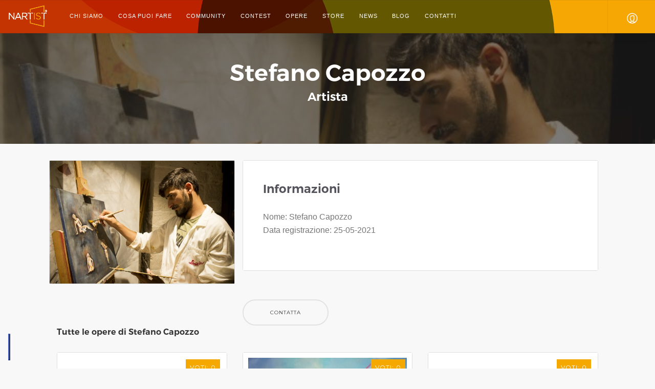

--- FILE ---
content_type: text/html; charset=UTF-8
request_url: https://www.nartist.it/contest/artist/stefano-capozzo-87
body_size: 7054
content:
 
<!DOCTYPE html>
<html lang="it"><head>
    <!-- Google Tag Manager -->
<script>(function(w,d,s,l,i){w[l]=w[l]||[];w[l].push({'gtm.start':
            new Date().getTime(),event:'gtm.js'});var f=d.getElementsByTagName(s)[0],
        j=d.createElement(s),dl=l!='dataLayer'?'&l='+l:'';j.async=true;j.src=
        'https://www.googletagmanager.com/gtm.js?id='+i+dl;f.parentNode.insertBefore(j,f);
    })(window,document,'script','dataLayer','GTM-MZ7GNXH');</script>
<!-- End Google Tag Manager -->    <!-- Iubenda -->
<script type="text/javascript">
    var _iub = _iub || [];
    _iub.csConfiguration = {"askConsentAtCookiePolicyUpdate":true,"countryDetection":true,"enableLgpd":true,"enableUspr":true,"floatingPreferencesButtonDisplay":"bottom-left","lgpdAppliesGlobally":false,"perPurposeConsent":true,"siteId":2078534,"whitelabel":false,"cookiePolicyId":53694434,"lang":"it", "banner":{ "acceptButtonDisplay":true,"backgroundOverlay":true,"closeButtonDisplay":false,"customizeButtonDisplay":true,"explicitWithdrawal":true,"listPurposes":true,"position":"float-bottom-center","rejectButtonDisplay":true,"showPurposesToggles":true }};
</script>
<script type="text/javascript" src="//cdn.iubenda.com/cs/gpp/stub.js"></script>
<script type="text/javascript" src="//cdn.iubenda.com/cs/iubenda_cs.js" charset="UTF-8" async></script>    <!-- Facebook Pixel Code -->
<script>
    !function(f,b,e,v,n,t,s)
    {if(f.fbq)return;n=f.fbq=function(){n.callMethod?
        n.callMethod.apply(n,arguments):n.queue.push(arguments)};
        if(!f._fbq)f._fbq=n;n.push=n;n.loaded=!0;n.version='2.0';
        n.queue=[];t=b.createElement(e);t.async=!0;
        t.src=v;s=b.getElementsByTagName(e)[0];
        s.parentNode.insertBefore(t,s)}(window, document,'script',
        'https://connect.facebook.net/en_US/fbevents.js');
    fbq('init', '460059921591920');
    fbq('track', 'PageView');
</script>
<noscript><img height="1" width="1" style="display:none" src="https://www.facebook.com/tr?id=460059921591920&ev=PageView&noscript=1"/></noscript>
<!-- End Facebook Pixel Code -->
    <meta charset="utf-8">

    <title>Stefano Capozzo - Artista | Nartist</title>
    <meta name="description" content="...">
    <meta property="og:title" content="Stefano Capozzo - Artista | Nartist" />
    <meta property="og:description" content="..." />
    <meta property="og:type" content="profile" />
    <meta property="og:url" content="https://www.nartist.it/contest/artist/stefano-capozzo-87" />
    <meta property="og:image" content="https://www.nartist.it/contest/uploads/users/87/user_pic_87_1621956244.jpg" />

    <meta name="viewport" content="width=device-width, initial-scale=1.0">
    <!-- link href="/contest/inc/template/css/bootstrap.css" rel="stylesheet" type="text/css" -->
    <link rel="stylesheet" href="https://stackpath.bootstrapcdn.com/bootstrap/4.4.1/css/bootstrap.min.css" integrity="sha384-Vkoo8x4CGsO3+Hhxv8T/Q5PaXtkKtu6ug5TOeNV6gBiFeWPGFN9MuhOf23Q9Ifjh" crossorigin="anonymous">
    <link href="/wp-content/themes/nartist/style/css/icons.css?ver=5.6" rel="stylesheet" type="text/css">
    <!-- link href="/contest/inc/template/css/socicon.css" rel="stylesheet" type="text/css" -->
    <link href="/contest/inc/template/css/iconsmind.css" rel="stylesheet" type="text/css">
    <link href="/contest/inc/template/css/interface-icons.css" rel="stylesheet" type="text/css">
    <link href="/contest/inc/template/css/owl.carousel.css" rel="stylesheet" type="text/css">
    <link href="/contest/inc/template/css/lightbox.min.css" rel="stylesheet" type="text/css">
    <link href="/contest/inc/template/css/theme.css?ver=1.3" rel="stylesheet" type="text/css">
    <link href="/contest/inc/template/css/custom.css?ver=4.7" rel="stylesheet" type="text/css">
    <link href="/contest/inc/resources/toastr/build/toastr.min.css" rel="stylesheet" type="text/css">
    <link href="https://fonts.googleapis.com/css?family=Lora:400,400italic,700%7CMontserrat:400,700" rel="stylesheet" type="text/css">
    <script src="https://kit.fontawesome.com/b44a9f45fd.js" crossorigin="anonymous"></script>
    <style>
        .card-1 .card__body p, .card-2 .card__body p {
            min-height: 0px!important;
        }
    </style>
</head>

<body class="scroll-assist">
<!-- Google Tag Manager (noscript) -->
<noscript><iframe src="https://www.googletagmanager.com/ns.html?id=GTM-MZ7GNXH"
                  height="0" width="0" style="display:none;visibility:hidden"></iframe></noscript>
<!-- End Google Tag Manager (noscript) --><a id="top"></a>
<div class="loader loader--fade"></div>
<nav class="transition--fade bg--dark transition--active" style="min-height: 65px;">

    <div class="nav-bar nav-nartist-bar-fixed" data-fixed-at="200">
        <div class="nav-inner">

            <div class="nav-module logo-module left">
                <a href="/">
                    <img class="logo logo-dark" alt="logo" src="/wp-content/uploads/2020/06/nartist-con-R-in-alto.jpg">
                    <img class="logo logo-light" alt="logo" src="/wp-content/uploads/2021/04/nartist-con-la-r-300x163-1.png">
                </a>
            </div>
            <div class="nav-float-right">

                <div class="nav-module menu-module left">
                    <ul id="menu-main-menu" class="menu menu-top-nartist"><li id="menu-item-13906" class="menu-item menu-item-type-custom menu-item-object-custom menu-item-has-children menu-item-13906 dropdown"><a href="#">Chi siamo</a> <i class="icon-Arrow-Down icon-arrow-down-nartist"></i>
                            <ul role="menu" class=" subnav">
                                <li id="menu-item-1488" class="menu-item menu-item-type-post_type menu-item-object-page menu-item-1488"><a href="/idea-visione/">L’idea e la visione</a></li>
                                <li id="menu-item-13619" class="menu-item menu-item-type-post_type menu-item-object-page menu-item-13619"><a href="/la-tela-nartist/">La tela Nartist</a></li>
                                <li id="menu-item-13519" class="menu-item menu-item-type-post_type menu-item-object-page menu-item-13519"><a href="/brevetto/">il Brevetto</a></li>
                            </ul>
                        </li>
                        <li id="menu-item-13911" class="menu-item menu-item-type-custom menu-item-object-custom current-menu-ancestor current-menu-parent menu-item-has-children menu-item-13911 dropdown"><a href="#">Cosa puoi fare</a> <i class="icon-Arrow-Down icon-arrow-down-nartist"></i>
                            <ul role="menu" class=" subnav">
                                <li id="menu-item-13110" class="menu-item menu-item-type-post_type menu-item-object-page current-menu-item page_item page-item-10614 current_page_item menu-item-13110 active"><a href="/aziende/">Aziende</a></li>
                                <li id="menu-item-14480" class="menu-item menu-item-type-post_type menu-item-object-page menu-item-14480"><a href="/attivita_commerciali/">Attività commerciali</a></li>
                                <li id="menu-item-6306" class="menu-item menu-item-type-post_type menu-item-object-page menu-item-6306"><a href="/istituzioni/">Istituzione</a></li>
                                <li id="menu-item-13905" class="menu-item menu-item-type-post_type menu-item-object-page menu-item-13905"><a href="/no-profit-2/">Non Profit</a></li>
                                <li id="menu-item-13118" class="menu-item menu-item-type-post_type menu-item-object-page menu-item-13118"><a href="/artisti/">Artista</a></li>
                                <li id="menu-item-13664" class="menu-item menu-item-type-post_type menu-item-object-page menu-item-13664"><a href="/cittadini/">Tu</a></li>
                            </ul>
                        </li>
                        <li id="menu-item-6309" class="menu-item menu-item-type-post_type menu-item-object-page menu-item-has-children menu-item-6309 dropdown"><a href="/il-mondo-nartist/">Community</a> <i class="icon-Arrow-Down icon-arrow-down-nartist"></i>
                            <ul role="menu" class=" subnav">
                                <li id="menu-item-492" class="menu-item menu-item-type-custom menu-item-object-custom menu-item-492"><a href="/contest/artists">Artisti</a></li>
                                <li id="menu-item-493" class="menu-item menu-item-type-custom menu-item-object-custom menu-item-493"><a href="/contest/talent-scouts">Talent Scout</a></li>
                                <li id="menu-item-523" class="menu-item menu-item-type-custom menu-item-object-custom menu-item-523"><a href="/contest/partners">Mecenati</a></li>
                                <li id="menu-item-6310" class="menu-item menu-item-type-custom menu-item-object-custom menu-item-6310"><a href="/contest/non-profits">Non Profit</a></li>
                                <li id="menu-item-13468" class="menu-item menu-item-type-post_type menu-item-object-page menu-item-13468"><a href="/mappa-for-value-point/">Art ForValue Point</a></li>
                            </ul>
                        </li>
                        <li id="menu-item-467" class="menu-item menu-item-type-custom menu-item-object-custom menu-item-467"><a href="/contest/">Contest</a></li>
                        <li id="menu-item-505" class="menu-item menu-item-type-custom menu-item-object-custom menu-item-505"><a href="/contest/artworks">Opere</a></li>
                        <li id="menu-item-9779" class="menu-item menu-item-type-custom menu-item-object-custom menu-item-9779"><a href="https://store.nartist.it/">Store</a></li>
                        <li id="menu-item-1198" class="menu-item menu-item-type-post_type menu-item-object-page menu-item-1198"><a href="/news/">News</a></li>
                        <li id="menu-item-1064" class="menu-item menu-item-type-post_type menu-item-object-page menu-item-1064"><a href="/blog/">Blog</a></li>
                        <li id="menu-item-6312" class="menu-item menu-item-type-post_type menu-item-object-page menu-item-6312"><a href="/contatti/">Contatti</a></li>
                    </ul>
                </div>
                <!--end nav module-->

                                    <div class="nav-module right">
                        <ul id="contest-user-menu" class="menu menu-user-nartist">
                            <li id="contest-menu-item-contest-accedi" class="menu-item menu-item-type-custom menu-item-object-custom menu-item-has-children contest-menu-contest-accedi dropdown">
                                <a href="#">
                                    <i class="icon icon-Male-2 icon-contest-accedi"></i>
                                </a>
                                <i class="icon-Arrow-Down icon-arrow-down-nartist-menu-user"></i>
                                <ul role="menu" class="subnav sub-menu-contest-accedi">
                                    <li id="contest-menu-item-contest-login" class="menu-item menu-item-type-post_type menu-item-object-page ontest-menu-item-contest-login"><a href="/contest/login">Login</a></li>
                                    <li id="contest-menu-item-contest-signup" class="menu-item menu-item-type-post_type menu-item-object-page ontest-menu-item-contest-signup"><a href="/signup">Registrati</a></li>
                                </ul>
                            </li>
                        </ul>
                    </div>
                
            </div>

        </div>

        <div class="nav-mobile-toggle visible-sm visible-xs">
            <i class="icon-Align-Right pillar--icon icon--sm"></i>
        </div>

    </div><!--end nav bar-->

</nav>
<!-- Content -->
<div class="main-container transition--fade transition--active">
    <section class="height-30 imagebg cover cover-1 parallax" data-overlay="6">
        <div class="background-image-holder" style="">
            <img alt="image" src="/contest/uploads/users/87/user_pic_87_1621956244.jpg">
        </div>
        <div class="container-fluid">
            <div class="row">
                <div class="col-sm-12 text-center">
                    <h2 style="margin-bottom: 5px">Stefano Capozzo</h2>
                    <h4 style="margin-top: 0px">Artista</h4>
                </div>
            </div>
        </div>
    </section>
    <section>
        <div class="container-fluid">
            <div class="row">
                <div class="col-md-4 col-sm-6">
                    <div class="row">
                        <div class="card card-1">
                            <div class="card__image">
                                <img alt="Stefano Capozzo" style="width: 100%" src="/contest/uploads/users/87/user_pic_87_1621956244.jpg">
                                                            </div>
                        </div>
                    </div>
                </div>
                <div class="col-md-8 col-sm-6">
                    <div class="card card-1">
                        <div class="card__body boxed bg--white card-artist">
                            <h4>Informazioni</h4>
                            <p>
                                Nome: Stefano Capozzo<br>
                                Data registrazione: 25-05-2021                            </p>
                                                    </div>
                    </div>
                </div>
            </div>

            <div class="row">
                <div class="col-md-4 col-sm-6">&nbsp;</div>
                                <div class="col-md-4 col-sm-6">
                    <a class="btn btn-contatta" href="mailto:stecart.ma@gmail.com">
                        <span class="btn__text">Contatta</span>
                    </a>
                </div>
            </div>

            
            <h5>Tutte le opere di Stefano Capozzo </h5>

            <div id="artworks-list">
                <div class="row">
                <div class="col-md-4 col-sm-12 text-center">
                <div class="card card-1" style="margin-bottom: 20px">
                    <div class="card__image artwork-preview"><div class="artwork-preview-inside">
                        <img alt="Ape Regina" title="Ape Regina" class="artwork-front-photo-preview-nocropped" src="/contest/uploads/artworks/169/front_photo_169.jpeg"><span class="label label-warning artwork-vote">Voti: 0</span><br><span class="label label-primary artwork-finalist-contest">Finalista Contest: "Premio Realnart"</span>
                    </div></div>
                    <div class="card__body boxed bg--white">
                        <div class="card__title text-left">
                            <h5>Ape Regina</h5>
                            <h6>Autore: <a href="/contest/artist/stefano-capozzo-87">Stefano Capozzo</a></h6><h6>Talent Scout: Giovanni Solazzo</h6><h6>Proprietario: Giovanni Solazzo</h6>
            <h6>Contest: <a " href="/contest/premio-realnart">Premio Realnart</a></h6>
            <h6>Tecnica: Olio su tela</h6>
            <h6>Data: 19/02/2021</h6><br>Opera candidata al Premio Realnart...</div><a class="btn btn-artwork-detail" href="/contest/artwork/ape-regina-169">
                <span class="btn__text">
                   Dettagli
                </span>
            </a></div>
            </div>
            </div><div class="col-md-4 col-sm-12 text-center">
                <div class="card card-1" style="margin-bottom: 20px">
                    <div class="card__image artwork-preview"><div class="artwork-preview-inside">
                        <img alt="CANVAS - IL VERDE: tema scelto da Elis Doimo" title="CANVAS - IL VERDE: tema scelto da Elis Doimo" class="artwork-front-photo-preview-cropped-n" src="/contest/uploads/artworks/679/front_photo_679_1730110866.png"><span class="label label-warning artwork-vote">Voti: 0</span><br>
                    </div></div>
                    <div class="card__body boxed bg--white">
                        <div class="card__title text-left">
                            <h5>CANVAS - IL VERDE: tema scelto da Elis Doimo</h5>
                            <h6>Autore: <a href="/contest/artist/stefano-capozzo-87">Stefano Capozzo</a></h6><h6>Talent Scout: <a href="/contest/talent-scout/gianfranco-nicastri-48">Gianfranco Nicastri</a></h6><h6>Proprietario: <a href="/contest/talent-scout/gianfranco-nicastri-48">Gianfranco Nicastri</a></h6>
            <h6>Contest: <a " href="/contest/laboratoriodoimo">Laboratorio per Doimo by Nartist</a></h6>
            <h6>Tecnica: Acrilico su tela</h6>
            <h6>Data: 28/10/2024</h6><h6>Prezzo: &euro; 300,00</h6><h6 title="Al netto delle commissioni come previsto dalle Condizioni di vendita opere">Donazione: 25% a favore di <a href="/contest/non-profit/emergenza-sorrisi-103" target="_blank">Emergenza Sorrisi</a>&nbsp;<i class="fa fa-solid fa-asterisk" data-toggle="tooltip" data-placement="top" title="Al netto delle commissioni come previsto dalle Condizioni di vendita opere"></i></h6><br>Il Canvas &egrave; una tela speciale di cm 50x50 che pu&ograve; ospitare 8 opere d&rsquo;arte del formato pi&ugrave; ico...</div><a class="btn btn-artwork-detail" href="/contest/artwork/canvas-il-verde-tema-scelto-da-elis-doimo-679">
                <span class="btn__text">
                   Dettagli
                </span>
            </a><br><a class="btn btn-artwork-buy-now" href="https://store.nartist.it/index.php?controller=product&id_product=398">
                <span class="btn__text">
                   Acquista Ora
                </span>
            </a></div>
            </div>
            </div><div class="col-md-4 col-sm-12 text-center">
                <div class="card card-1" style="margin-bottom: 20px">
                    <div class="card__image artwork-preview"><div class="artwork-preview-inside">
                        <img alt="Fontana di spaghetti" title="Fontana di spaghetti" class="artwork-front-photo-preview-nocropped" src="/contest/uploads/artworks/171/front_photo_171.jpeg"><span class="label label-warning artwork-vote">Voti: 0</span><br>
                    </div></div>
                    <div class="card__body boxed bg--white">
                        <div class="card__title text-left">
                            <h5>Fontana di spaghetti</h5>
                            <h6>Autore: <a href="/contest/artist/stefano-capozzo-87">Stefano Capozzo</a></h6><h6>Talent Scout: Ilaria Zecca</h6><h6>Proprietario: Ilaria Zecca</h6>
            <h6>Contest: <a " href="/contest/premio-realnart">Premio Realnart</a></h6>
            <h6>Tecnica: Olio su tela</h6>
            <h6>Data: 19/02/2021</h6><br>Opera candidata al Premio Realnart...</div><a class="btn btn-artwork-detail" href="/contest/artwork/fontana-di-spaghetti-171">
                <span class="btn__text">
                   Dettagli
                </span>
            </a></div>
            </div>
            </div></div><div class="row"><div class="col-md-4 col-sm-12 text-center">
                <div class="card card-1" style="margin-bottom: 20px">
                    <div class="card__image artwork-preview"><div class="artwork-preview-inside">
                        <img alt="IL VERDE" title="IL VERDE" class="artwork-front-photo-preview-cropped-o" src="/contest/uploads/artworks/671/front_photo_671_1730106468.png"><span class="label label-warning artwork-vote">Voti: 0</span><br>
                    </div></div>
                    <div class="card__body boxed bg--white">
                        <div class="card__title text-left">
                            <h5>IL VERDE</h5>
                            <h6>Autore: <a href="/contest/artist/stefano-capozzo-87">Stefano Capozzo</a></h6><h6>Talent Scout: <a href="/contest/talent-scout/gianfranco-nicastri-48">Gianfranco Nicastri</a></h6><h6>Proprietario: <a href="/contest/talent-scout/gianfranco-nicastri-48">Gianfranco Nicastri</a></h6>
            <h6>Contest: <a " href="/contest/laboratoriodoimo">Laboratorio per Doimo by Nartist</a></h6>
            <h6>Tecnica: Acrilico su tela</h6>
            <h6>Data: 28/10/2024</h6><h6>Prezzo: &euro; 300,00</h6><h6 title="Al netto delle commissioni come previsto dalle Condizioni di vendita opere">Donazione: 25% a favore di <a href="/contest/non-profit/emergenza-sorrisi-103" target="_blank">Emergenza Sorrisi</a>&nbsp;<i class="fa fa-solid fa-asterisk" data-toggle="tooltip" data-placement="top" title="Al netto delle commissioni come previsto dalle Condizioni di vendita opere"></i></h6><br>L'opera fa parte del Laboratorio Nartist per Doimo, un'Azione di Mecenatismo nata dall&rsquo;interazione tra otto artist...</div><a class="btn btn-artwork-detail" href="/contest/artwork/il-verde-671">
                <span class="btn__text">
                   Dettagli
                </span>
            </a><br><a class="btn btn-artwork-buy-now" href="https://store.nartist.it/index.php?controller=product&id_product=390">
                <span class="btn__text">
                   Acquista Ora
                </span>
            </a></div>
            </div>
            </div><div class="col-md-4 col-sm-12 text-center">
                <div class="card card-1" style="margin-bottom: 20px">
                    <div class="card__image artwork-preview"><div class="artwork-preview-inside">
                        <img alt="IL VERDE" title="IL VERDE" class="artwork-front-photo-preview-cropped-o" src="/contest/uploads/artworks/672/front_photo_672_1730107027.png"><span class="label label-warning artwork-vote">Voti: 0</span><br>
                    </div></div>
                    <div class="card__body boxed bg--white">
                        <div class="card__title text-left">
                            <h5>IL VERDE</h5>
                            <h6>Autore: <a href="/contest/artist/stefano-capozzo-87">Stefano Capozzo</a></h6><h6>Talent Scout: <a href="/contest/talent-scout/gianfranco-nicastri-48">Gianfranco Nicastri</a></h6><h6>Proprietario: <a href="/contest/talent-scout/gianfranco-nicastri-48">Gianfranco Nicastri</a></h6>
            <h6>Contest: <a " href="/contest/laboratoriodoimo">Laboratorio per Doimo by Nartist</a></h6>
            <h6>Tecnica: Acrilico su tela</h6>
            <h6>Data: 28/10/2024</h6><h6>Prezzo: &euro; 300,00</h6><h6 title="Al netto delle commissioni come previsto dalle Condizioni di vendita opere">Donazione: 25% a favore di <a href="/contest/non-profit/emergenza-sorrisi-103" target="_blank">Emergenza Sorrisi</a>&nbsp;<i class="fa fa-solid fa-asterisk" data-toggle="tooltip" data-placement="top" title="Al netto delle commissioni come previsto dalle Condizioni di vendita opere"></i></h6><br>L'opera fa parte del Laboratorio Nartist per Doimo, un'Azione di Mecenatismo nata dall&rsquo;interazione tra otto artist...</div><a class="btn btn-artwork-detail" href="/contest/artwork/il-verde-672">
                <span class="btn__text">
                   Dettagli
                </span>
            </a><br><a class="btn btn-artwork-buy-now" href="https://store.nartist.it/index.php?controller=product&id_product=391">
                <span class="btn__text">
                   Acquista Ora
                </span>
            </a></div>
            </div>
            </div><div class="col-md-4 col-sm-12 text-center">
                <div class="card card-1" style="margin-bottom: 20px">
                    <div class="card__image artwork-preview"><div class="artwork-preview-inside">
                        <img alt="IL VERDE" title="IL VERDE" class="artwork-front-photo-preview-cropped-o" src="/contest/uploads/artworks/673/front_photo_673_1730107496.png"><span class="label label-warning artwork-vote">Voti: 0</span><br>
                    </div></div>
                    <div class="card__body boxed bg--white">
                        <div class="card__title text-left">
                            <h5>IL VERDE</h5>
                            <h6>Autore: <a href="/contest/artist/stefano-capozzo-87">Stefano Capozzo</a></h6><h6>Talent Scout: <a href="/contest/talent-scout/gianfranco-nicastri-48">Gianfranco Nicastri</a></h6><h6>Proprietario: <a href="/contest/talent-scout/gianfranco-nicastri-48">Gianfranco Nicastri</a></h6>
            <h6>Contest: <a " href="/contest/laboratoriodoimo">Laboratorio per Doimo by Nartist</a></h6>
            <h6>Tecnica: Acrilico su tela</h6>
            <h6>Data: 28/10/2024</h6><h6>Prezzo: &euro; 300,00</h6><h6 title="Al netto delle commissioni come previsto dalle Condizioni di vendita opere">Donazione: 25% a favore di <a href="/contest/non-profit/emergenza-sorrisi-103" target="_blank">Emergenza Sorrisi</a>&nbsp;<i class="fa fa-solid fa-asterisk" data-toggle="tooltip" data-placement="top" title="Al netto delle commissioni come previsto dalle Condizioni di vendita opere"></i></h6><br>L'opera fa parte del Laboratorio Nartist per Doimo, un'Azione di Mecenatismo nata dall&rsquo;interazione tra otto artist...</div><a class="btn btn-artwork-detail" href="/contest/artwork/il-verde-673">
                <span class="btn__text">
                   Dettagli
                </span>
            </a><br><a class="btn btn-artwork-buy-now" href="https://store.nartist.it/index.php?controller=product&id_product=392">
                <span class="btn__text">
                   Acquista Ora
                </span>
            </a></div>
            </div>
            </div></div><div class="row"><div class="col-md-4 col-sm-12 text-center">
                <div class="card card-1" style="margin-bottom: 20px">
                    <div class="card__image artwork-preview"><div class="artwork-preview-inside">
                        <img alt="IL VERDE" title="IL VERDE" class="artwork-front-photo-preview-cropped-o" src="/contest/uploads/artworks/674/front_photo_674_1730107719.png"><span class="label label-warning artwork-vote">Voti: 0</span><br>
                    </div></div>
                    <div class="card__body boxed bg--white">
                        <div class="card__title text-left">
                            <h5>IL VERDE</h5>
                            <h6>Autore: <a href="/contest/artist/stefano-capozzo-87">Stefano Capozzo</a></h6><h6>Talent Scout: <a href="/contest/talent-scout/gianfranco-nicastri-48">Gianfranco Nicastri</a></h6><h6>Proprietario: <a href="/contest/talent-scout/gianfranco-nicastri-48">Gianfranco Nicastri</a></h6>
            <h6>Contest: <a " href="/contest/laboratoriodoimo">Laboratorio per Doimo by Nartist</a></h6>
            <h6>Tecnica: Acrilico su tela</h6>
            <h6>Data: 28/10/2024</h6><h6>Prezzo: &euro; 300,00</h6><h6 title="Al netto delle commissioni come previsto dalle Condizioni di vendita opere">Donazione: 25% a favore di <a href="/contest/non-profit/emergenza-sorrisi-103" target="_blank">Emergenza Sorrisi</a>&nbsp;<i class="fa fa-solid fa-asterisk" data-toggle="tooltip" data-placement="top" title="Al netto delle commissioni come previsto dalle Condizioni di vendita opere"></i></h6><br>L'opera fa parte del Laboratorio Nartist per Doimo, un'Azione di Mecenatismo nata dall&rsquo;interazione tra otto artist...</div><a class="btn btn-artwork-detail" href="/contest/artwork/il-verde-674">
                <span class="btn__text">
                   Dettagli
                </span>
            </a><br><a class="btn btn-artwork-buy-now" href="https://store.nartist.it/index.php?controller=product&id_product=393">
                <span class="btn__text">
                   Acquista Ora
                </span>
            </a></div>
            </div>
            </div><div class="col-md-4 col-sm-12 text-center">
                <div class="card card-1" style="margin-bottom: 20px">
                    <div class="card__image artwork-preview"><div class="artwork-preview-inside">
                        <img alt="IL VERDE" title="IL VERDE" class="artwork-front-photo-preview-cropped-o" src="/contest/uploads/artworks/675/front_photo_675_1730108595.png"><span class="label label-warning artwork-vote">Voti: 0</span><br>
                    </div></div>
                    <div class="card__body boxed bg--white">
                        <div class="card__title text-left">
                            <h5>IL VERDE</h5>
                            <h6>Autore: <a href="/contest/artist/stefano-capozzo-87">Stefano Capozzo</a></h6><h6>Talent Scout: <a href="/contest/talent-scout/gianfranco-nicastri-48">Gianfranco Nicastri</a></h6><h6>Proprietario: <a href="/contest/talent-scout/gianfranco-nicastri-48">Gianfranco Nicastri</a></h6>
            <h6>Contest: <a " href="/contest/laboratoriodoimo">Laboratorio per Doimo by Nartist</a></h6>
            <h6>Tecnica: Acrilico su tela</h6>
            <h6>Data: 28/10/2024</h6><h6>Prezzo: &euro; 300,00</h6><h6 title="Al netto delle commissioni come previsto dalle Condizioni di vendita opere">Donazione: 25% a favore di <a href="/contest/non-profit/emergenza-sorrisi-103" target="_blank">Emergenza Sorrisi</a>&nbsp;<i class="fa fa-solid fa-asterisk" data-toggle="tooltip" data-placement="top" title="Al netto delle commissioni come previsto dalle Condizioni di vendita opere"></i></h6><br>L'opera fa parte del Laboratorio Nartist per Doimo, un'Azione di Mecenatismo nata dall&rsquo;interazione tra otto artist...</div><a class="btn btn-artwork-detail" href="/contest/artwork/il-verde-675">
                <span class="btn__text">
                   Dettagli
                </span>
            </a><br><a class="btn btn-artwork-buy-now" href="https://store.nartist.it/index.php?controller=product&id_product=394">
                <span class="btn__text">
                   Acquista Ora
                </span>
            </a></div>
            </div>
            </div><div class="col-md-4 col-sm-12 text-center">
                <div class="card card-1" style="margin-bottom: 20px">
                    <div class="card__image artwork-preview"><div class="artwork-preview-inside">
                        <img alt="IL VERDE" title="IL VERDE" class="artwork-front-photo-preview-cropped-o" src="/contest/uploads/artworks/676/front_photo_676_1730109062.png"><span class="label label-warning artwork-vote">Voti: 0</span><br>
                    </div></div>
                    <div class="card__body boxed bg--white">
                        <div class="card__title text-left">
                            <h5>IL VERDE</h5>
                            <h6>Autore: <a href="/contest/artist/stefano-capozzo-87">Stefano Capozzo</a></h6><h6>Talent Scout: <a href="/contest/talent-scout/gianfranco-nicastri-48">Gianfranco Nicastri</a></h6><h6>Proprietario: <a href="/contest/talent-scout/gianfranco-nicastri-48">Gianfranco Nicastri</a></h6>
            <h6>Contest: <a " href="/contest/laboratoriodoimo">Laboratorio per Doimo by Nartist</a></h6>
            <h6>Tecnica: Acrilico su tela</h6>
            <h6>Data: 28/10/2024</h6><h6>Prezzo: &euro; 300,00</h6><h6 title="Al netto delle commissioni come previsto dalle Condizioni di vendita opere">Donazione: 25% a favore di <a href="/contest/non-profit/emergenza-sorrisi-103" target="_blank">Emergenza Sorrisi</a>&nbsp;<i class="fa fa-solid fa-asterisk" data-toggle="tooltip" data-placement="top" title="Al netto delle commissioni come previsto dalle Condizioni di vendita opere"></i></h6><br>L'opera fa parte del Laboratorio Nartist per Doimo, un'Azione di Mecenatismo nata dall&rsquo;interazione tra otto artist...</div><a class="btn btn-artwork-detail" href="/contest/artwork/il-verde-676">
                <span class="btn__text">
                   Dettagli
                </span>
            </a><br><a class="btn btn-artwork-buy-now" href="https://store.nartist.it/index.php?controller=product&id_product=395">
                <span class="btn__text">
                   Acquista Ora
                </span>
            </a></div>
            </div>
            </div></div><div class="row"><div class="col-md-4 col-sm-12 text-center">
                <div class="card card-1" style="margin-bottom: 20px">
                    <div class="card__image artwork-preview"><div class="artwork-preview-inside">
                        <img alt="IL VERDE" title="IL VERDE" class="artwork-front-photo-preview-cropped-o" src="/contest/uploads/artworks/677/front_photo_677_1730110235.png"><span class="label label-warning artwork-vote">Voti: 0</span><br>
                    </div></div>
                    <div class="card__body boxed bg--white">
                        <div class="card__title text-left">
                            <h5>IL VERDE</h5>
                            <h6>Autore: <a href="/contest/artist/stefano-capozzo-87">Stefano Capozzo</a></h6><h6>Talent Scout: <a href="/contest/talent-scout/gianfranco-nicastri-48">Gianfranco Nicastri</a></h6><h6>Proprietario: <a href="/contest/talent-scout/gianfranco-nicastri-48">Gianfranco Nicastri</a></h6>
            <h6>Contest: <a " href="/contest/laboratoriodoimo">Laboratorio per Doimo by Nartist</a></h6>
            <h6>Tecnica: Acrilico su tela</h6>
            <h6>Data: 28/10/2024</h6><h6>Prezzo: &euro; 300,00</h6><h6 title="Al netto delle commissioni come previsto dalle Condizioni di vendita opere">Donazione: 25% a favore di <a href="/contest/non-profit/emergenza-sorrisi-103" target="_blank">Emergenza Sorrisi</a>&nbsp;<i class="fa fa-solid fa-asterisk" data-toggle="tooltip" data-placement="top" title="Al netto delle commissioni come previsto dalle Condizioni di vendita opere"></i></h6><br>L'opera fa parte del Laboratorio Nartist per Doimo, un'Azione di Mecenatismo nata dall&rsquo;interazione tra otto artist...</div><a class="btn btn-artwork-detail" href="/contest/artwork/il-verde-677">
                <span class="btn__text">
                   Dettagli
                </span>
            </a><br><a class="btn btn-artwork-buy-now" href="https://store.nartist.it/index.php?controller=product&id_product=396">
                <span class="btn__text">
                   Acquista Ora
                </span>
            </a></div>
            </div>
            </div><div class="col-md-4 col-sm-12 text-center">
                <div class="card card-1" style="margin-bottom: 20px">
                    <div class="card__image artwork-preview"><div class="artwork-preview-inside">
                        <img alt="IL VERDE" title="IL VERDE" class="artwork-front-photo-preview-cropped-o" src="/contest/uploads/artworks/678/front_photo_678_1730110428.png"><span class="label label-warning artwork-vote">Voti: 0</span><br>
                    </div></div>
                    <div class="card__body boxed bg--white">
                        <div class="card__title text-left">
                            <h5>IL VERDE</h5>
                            <h6>Autore: <a href="/contest/artist/stefano-capozzo-87">Stefano Capozzo</a></h6><h6>Talent Scout: <a href="/contest/talent-scout/gianfranco-nicastri-48">Gianfranco Nicastri</a></h6><h6>Proprietario: <a href="/contest/talent-scout/gianfranco-nicastri-48">Gianfranco Nicastri</a></h6>
            <h6>Contest: <a " href="/contest/laboratoriodoimo">Laboratorio per Doimo by Nartist</a></h6>
            <h6>Tecnica: Acrilico su tela</h6>
            <h6>Data: 28/10/2024</h6><h6>Prezzo: &euro; 300,00</h6><h6 title="Al netto delle commissioni come previsto dalle Condizioni di vendita opere">Donazione: 25% a favore di <a href="/contest/non-profit/emergenza-sorrisi-103" target="_blank">Emergenza Sorrisi</a>&nbsp;<i class="fa fa-solid fa-asterisk" data-toggle="tooltip" data-placement="top" title="Al netto delle commissioni come previsto dalle Condizioni di vendita opere"></i></h6><br>L'opera fa parte del Laboratorio Nartist per Doimo, un'Azione di Mecenatismo nata dall&rsquo;interazione tra otto artist...</div><a class="btn btn-artwork-detail" href="/contest/artwork/il-verde-678">
                <span class="btn__text">
                   Dettagli
                </span>
            </a><br><a class="btn btn-artwork-buy-now" href="https://store.nartist.it/index.php?controller=product&id_product=397">
                <span class="btn__text">
                   Acquista Ora
                </span>
            </a></div>
            </div>
            </div><div class="col-md-4 col-sm-12 text-center">
                <div class="card card-1" style="margin-bottom: 20px">
                    <div class="card__image artwork-preview"><div class="artwork-preview-inside">
                        <img alt="La schiusa" title="La schiusa" class="artwork-front-photo-preview-nocropped" src="/contest/uploads/artworks/170/front_photo_170.jpeg"><span class="label label-warning artwork-vote">Voti: 0</span><br>
                    </div></div>
                    <div class="card__body boxed bg--white">
                        <div class="card__title text-left">
                            <h5>La schiusa</h5>
                            <h6>Autore: <a href="/contest/artist/stefano-capozzo-87">Stefano Capozzo</a></h6><h6>Talent Scout: Giovanni Solazzo</h6><h6>Proprietario: Giovanni Solazzo</h6>
            <h6>Contest: <a " href="/contest/premio-realnart">Premio Realnart</a></h6>
            <h6>Tecnica: Olio su tela</h6>
            <h6>Data: 19/02/2021</h6><br>Opera candidata al Premio Realnart...</div><a class="btn btn-artwork-detail" href="/contest/artwork/la-schiusa-170">
                <span class="btn__text">
                   Dettagli
                </span>
            </a></div>
            </div>
            </div></div><div class="row"><div class="col-md-4 col-sm-12 text-center">
                <div class="card card-1" style="margin-bottom: 20px">
                    <div class="card__image artwork-preview"><div class="artwork-preview-inside">
                        <img alt="Senza titolo" title="Senza titolo" class="artwork-front-photo-preview-cropped-o" src="/contest/uploads/artworks/403/front_photo_403_1679912048.png"><span class="label label-warning artwork-vote">Voti: 0</span><br>
                    </div></div>
                    <div class="card__body boxed bg--white">
                        <div class="card__title text-left">
                            <h5>Senza titolo</h5>
                            <h6>Autore: <a href="/contest/artist/stefano-capozzo-87">Stefano Capozzo</a></h6><h6>Talent Scout: <a href="/contest/talent-scout/gianfranco-nicastri-48">Gianfranco Nicastri</a></h6><h6>Proprietario: <a href="/contest/talent-scout/gianfranco-nicastri-48">Gianfranco Nicastri</a></h6>
            <h6>Contest: <a " href="/contest/fuori-contest">Fuori Contest</a></h6>
            <h6>Tecnica: Tecnica mista</h6>
            <h6>Data: 27/03/2023</h6><h6>Prezzo: &euro; 140,00</h6><h6 title="Al netto delle commissioni come previsto dalle Condizioni di vendita opere">Donazione: 25% a favore di <a href="/contest/non-profit/emergenza-sorrisi-103" target="_blank">Emergenza Sorrisi</a>&nbsp;<i class="fa fa-solid fa-asterisk" data-toggle="tooltip" data-placement="top" title="Al netto delle commissioni come previsto dalle Condizioni di vendita opere"></i></h6><br>Opera realizzata dall'artista Stefanio Capozzo...</div><a class="btn btn-artwork-detail" href="/contest/artwork/senza-titolo-403">
                <span class="btn__text">
                   Dettagli
                </span>
            </a><br><a class="btn btn-artwork-buy-now" href="https://store.nartist.it/index.php?controller=product&id_product=187">
                <span class="btn__text">
                   Acquista Ora
                </span>
            </a></div>
            </div>
            </div><div class="col-md-4 col-sm-12 text-center">
                <div class="card card-1" style="margin-bottom: 20px">
                    <div class="card__image artwork-preview"><div class="artwork-preview-inside">
                        <img alt="Senza titolo" title="Senza titolo" class="artwork-front-photo-preview-cropped-o" src="/contest/uploads/artworks/442/front_photo_442_1684919214.png"><span class="label label-warning artwork-vote">Voti: 0</span><br>
                    </div></div>
                    <div class="card__body boxed bg--white">
                        <div class="card__title text-left">
                            <h5>Senza titolo</h5>
                            <h6>Autore: <a href="/contest/artist/stefano-capozzo-87">Stefano Capozzo</a></h6><h6>Talent Scout: <a href="/contest/talent-scout/gianfranco-nicastri-48">Gianfranco Nicastri</a></h6><h6>Proprietario: <a href="/contest/talent-scout/gianfranco-nicastri-48">Gianfranco Nicastri</a></h6>
            <h6>Contest: <a " href="/contest/fuori-contest">Fuori Contest</a></h6>
            <h6>Tecnica: Acrilico su tela</h6>
            <h6>Data: 24/05/2023</h6><br>Opera realizzata dall'artista Stefanio Capozzo...</div><a class="btn btn-artwork-detail" href="/contest/artwork/senza-titolo-442">
                <span class="btn__text">
                   Dettagli
                </span>
            </a></div>
            </div>
            </div><div class="col-md-4 col-sm-12 text-center">
                <div class="card card-1" style="margin-bottom: 20px">
                    <div class="card__image artwork-preview"><div class="artwork-preview-inside">
                        <img alt="Senza titolo" title="Senza titolo" class="artwork-front-photo-preview-cropped-o" src="/contest/uploads/artworks/443/front_photo_443_1684921365.png"><span class="label label-warning artwork-vote">Voti: 0</span><br>
                    </div></div>
                    <div class="card__body boxed bg--white">
                        <div class="card__title text-left">
                            <h5>Senza titolo</h5>
                            <h6>Autore: <a href="/contest/artist/stefano-capozzo-87">Stefano Capozzo</a></h6><h6>Talent Scout: <a href="/contest/talent-scout/gianfranco-nicastri-48">Gianfranco Nicastri</a></h6><h6>Proprietario: <a href="/contest/talent-scout/gianfranco-nicastri-48">Gianfranco Nicastri</a></h6>
            <h6>Contest: <a " href="/contest/fuori-contest">Fuori Contest</a></h6>
            <h6>Tecnica: Acrilico su tela</h6>
            <h6>Data: 24/05/2023</h6><h6>Prezzo: &euro; 140,00</h6><h6 title="Al netto delle commissioni come previsto dalle Condizioni di vendita opere">Donazione: 25% a favore di <a href="/contest/non-profit/emergenza-sorrisi-103" target="_blank">Emergenza Sorrisi</a>&nbsp;<i class="fa fa-solid fa-asterisk" data-toggle="tooltip" data-placement="top" title="Al netto delle commissioni come previsto dalle Condizioni di vendita opere"></i></h6><br>Opera realizzata dall'artista Stefanio Capozzo...</div><a class="btn btn-artwork-detail" href="/contest/artwork/senza-titolo-443">
                <span class="btn__text">
                   Dettagli
                </span>
            </a><br><a class="btn btn-artwork-buy-now" href="https://store.nartist.it/index.php?controller=product&id_product=199">
                <span class="btn__text">
                   Acquista Ora
                </span>
            </a></div>
            </div>
            </div></div><div class="row"><div class="col-md-4 col-sm-12 text-center">
                <div class="card card-1" style="margin-bottom: 20px">
                    <div class="card__image artwork-preview"><div class="artwork-preview-inside">
                        <img alt="Senza titolo" title="Senza titolo" class="artwork-front-photo-preview-cropped-o" src="/contest/uploads/artworks/215/front_photo_215.png"><span class="label label-warning artwork-vote">Voti: 1</span><br><span class="label label-primary artwork-finalist-contest">Finalista Contest: "Premio Realnart"</span>
                    </div></div>
                    <div class="card__body boxed bg--white">
                        <div class="card__title text-left">
                            <h5>Senza titolo</h5>
                            <h6>Autore: <a href="/contest/artist/stefano-capozzo-87">Stefano Capozzo</a></h6><h6>Talent Scout: <a href="/contest/talent-scout/docompany-international-services-ltd-62">DOCOMPANY INTERNATIONAL SERVICES LTD</a></h6><h6>Proprietario: <a href="/contest/talent-scout/docompany-international-services-ltd-62">DOCOMPANY INTERNATIONAL SERVICES LTD</a></h6>
            <h6>Contest: <a " href="/contest/premio-realnart">Premio Realnart</a></h6>
            <h6>Tecnica: Olio su tela</h6>
            <h6>Data: 02/06/2021</h6><h6>Prezzo: &euro; 1.035,00</h6><h6 title="Al netto delle commissioni come previsto dalle Condizioni di vendita opere">Donazione: 5% a favore di <a href="/contest/non-profit/emergenza-sorrisi-103" target="_blank">Emergenza Sorrisi</a>&nbsp;<i class="fa fa-solid fa-asterisk" data-toggle="tooltip" data-placement="top" title="Al netto delle commissioni come previsto dalle Condizioni di vendita opere"></i></h6><br>Opera realizzata da Stefano Capozzo in occasione del Magna Grecia Opera.L'opera &egrave; stata acquistata da Docompany e...</div><a class="btn btn-artwork-detail" href="/contest/artwork/senza-titolo-215">
                <span class="btn__text">
                   Dettagli
                </span>
            </a><br><a class="btn btn-artwork-buy-now" href="https://store.nartist.it/index.php?controller=product&id_product=344">
                <span class="btn__text">
                   Acquista Ora
                </span>
            </a></div>
            </div>
            </div>                </div>
            </div>
            <!--end row-->

                                </div>
        <!--end of container-->
    </section>
</div>

<!-- Navigation -->
<footer class="bg--dark footer-4">
    <div class="container">
        <div class="row">
            <div class="col-md-4 col-sm-6">
                <div id="block-2" class="widget widget_block sidebar__element">
                    <p><img src="/wp-content/uploads/2021/10/sostegno_nartist_t.png" alt="Progetto realizzato con il sostegno finanziario dell’Unione Europea"></p>
                </div>
            </div>
            <div class="col-md-4 col-sm-6">
                <div id="block-3" class="widget widget_block sidebar__element">
                    <p class="widget_footer">Progetto realizzato con il sostegno finanziario dell’Unione Europea<br>
                        ID progetto: SSI001415<br>
                        CUP: C66I18000000008<br>
                        Obiettivo dell’operazione: Piattaforma digitale
                    </p>
                </div>
            </div>
            <div class="col-md-4 col-sm-6">
                <div id="block-4" class="widget widget_block sidebar__element">
                    <p><a class="widget_footer" href="/condizioni-duso/">Condizioni d’uso del sito</a><br>
                        <a class="widget_footer" href="/condizioni-di-vendita/">Condizioni di vendita</a><br>
                        <a class="widget_footer" href="/condizioni-di-vendita-opere/">Condizioni di vendita opere</a><br>
                        <a class="widget_footer" href="/privacy-policy">Privacy Policy</a><br>
                        <a class="widget_footer" href="/cookie-policy">Cookie Policy</a><br>
                        <a class="widget_footer" href="/contatti">Contatti</a>
                    </p>
                </div>
            </div>
            <div class="clear"></div>
        </div>
    </div>
    <!--end of container-->
    <div class="footer__lower">
        <div class="container">
            <div class="row">
                <div class="col-sm-6 text-center-xs">
               <span class="type--fine-print">
                   &copy; 2024 Copyright Nartist&reg; and Art For Value&reg; – Tutti i diritti riservati su licenza<br>VALUE GROUP S.R.L. SOCIETA' BENEFIT (S.B.) - P.IVA 08741460722 - REA: BA - 0646922
               </span>
                </div>
                <div class="col-sm-4 text-center">
                    <span class="type--fine-print">Seguici su</span>
                    <ul class="social-list">
                        <li>
                            <a href="https://www.facebook.com/Nartistofficial/" target="_blank">
                                <i class="socicon-facebook" style="color: #f5a700;"></i>
                            </a>
                        </li>
                        <li>
                            <a href="https://www.instagram.com/nartist_project/" target="_blank">
                                <i class="socicon-instagram" style="color: #f5a700;"></i>
                            </a>
                        </li>
                        <li>
                            <a href="https://twitter.com/NartistOfficial" target="_blank">
                                <i class="socicon-twitter" style="color: #f5a700;"></i>
                            </a>
                        </li>
                        <li>
                            <a href="https://www.youtube.com/@Nartistofficial" target="_blank">
                                <i class="socicon-youtube" style="color: #f5a700;"></i>
                            </a>
                        </li>
                        <li>
                            <a href="https://www.linkedin.com/in/nartist-project-5547831bb/" target="_blank">
                                <i class="socicon-linkedin" style="color: #f5a700;"></i>
                            </a>
                        </li>
                    </ul>
                </div>
                <div class="col-sm-2 text-right text-center-xs">
                    <a href="#top" class="inner-link top-link">
                        <i class="interface-up-open-big"></i>
                    </a>
                </div>
            </div>
            <!--end of row-->
        </div>
        <!--end of container-->
    </div>
</footer><!-- End Navigation -->
<!-- Vendor Global Script -->

<script src="/contest/inc/template/js/jquery-2.1.4.min.js"></script>
<script src="https://cdn.jsdelivr.net/npm/popper.js@1.16.0/dist/umd/popper.min.js" integrity="sha384-Q6E9RHvbIyZFJoft+2mJbHaEWldlvI9IOYy5n3zV9zzTtmI3UksdQRVvoxMfooAo" crossorigin="anonymous"></script>
<script src="https://stackpath.bootstrapcdn.com/bootstrap/4.4.1/js/bootstrap.min.js" integrity="sha384-wfSDF2E50Y2D1uUdj0O3uMBJnjuUD4Ih7YwaYd1iqfktj0Uod8GCExl3Og8ifwB6" crossorigin="anonymous"></script>
<script src="/contest/inc/template/js/isotope.min.js"></script>
<script src="/contest/inc/template/js/ytplayer.min.js"></script>
<script src="/contest/inc/template/js/easypiechart.min.js"></script>
<script src="/contest/inc/template/js/owl.carousel.min.js"></script>
<script src="/contest/inc/template/js/lightbox.min.js"></script>
<script src="/contest/inc/template/js/twitterfetcher.min.js"></script>
<script src="/contest/inc/template/js/smooth-scroll.min.js"></script>
<script src="/contest/inc/template/js/scrollreveal.min.js"></script>
<script src="/contest/inc/template/js/parallax.js"></script>
<script src="/contest/inc/template/js/scripts.js?ver=1.1"></script>

<!-- Custom Global Script -->
<script src="https://cdn.jsdelivr.net/npm/js-cookie@beta/dist/js.cookie.min.js"></script>

<!-- Custom Page Script -->
<script src="/contest/inc/resources/toastr/build/toastr.min.js"></script>
<script src="/contest/inc/scripts/global/config.js.php"></script>
<script src="/contest/inc/scripts/global/config.js?ver=2.1"></script>

<!--
<script type="application/javascript">
    window.tiledeskSettings=
        {
            projectid: "63c7adb1ae52aa00194a0a8d"
        };
    (function(d, s, id) {
        var w=window; var d=document; var i=function(){i.c(arguments);};
        i.q=[]; i.c=function(args){i.q.push(args);}; w.Tiledesk=i;
        var js, fjs=d.getElementsByTagName(s)[0];
        if (d.getElementById(id)) return;
        js=d.createElement(s);
        js.id=id; js.async=true; js.src="https://widget.tiledesk.com/v5/launch.js";
        fjs.parentNode.insertBefore(js, fjs);
    }(document,'script','tiledesk-jssdk'));

    function openWidget() {
        window.Tiledesk('show');
        window.Tiledesk('open');
    }

    function closeWidget() {
        window.Tiledesk('close');
        window.Tiledesk('hide');
    }
</script>
--></body>
</html>

--- FILE ---
content_type: text/html; charset=UTF-8
request_url: https://www.nartist.it/contest/inc/scripts/global/config.js.php
body_size: 159
content:

var apiVersion = "v2";
var documentRoot = "/contest/";
var defaultPageResultsDatatable = 20;
var portalURL = "https://www.nartist.it";
var imageFileSizeLimitMByte = 5;
var docFileSizeLimitMByte = 5;

--- FILE ---
content_type: text/css
request_url: https://www.nartist.it/contest/inc/template/css/custom.css?ver=4.7
body_size: 5115
content:
/***************************
Add your custom styles below

NB: Copiare in questo file, le sezioni di interesse prese dal Custom CSS del sito in Wordpress
Si copiano le sezioni (vedi dopo): top bar nartist, navigation bar nartist, menu modale nartist
****************************/

/***************************
Custom CSS sito
****************************/
.container, .container-fluid {
    width: 85%
}


@media (max-width: 992px) {
    .container {
        width: 100%
    }
}

section, footer {
    padding-top: 2em;
    padding-bottom: 2em;
}

.footer-4 .footer__lower {
    /* background: #dedede !important; */
    margin-top: 0px !important;
}

p.widget_footer, a.widget_footer {
    font-family: Lato, 'Helvetica', 'Arial', sans-serif;
    color: #767676 !important;
    font-size: 1em;
    line-height: 1.625em;
}


/***** Tiledesk *****/
iframe#tiledeskiframe {
    min-height: auto;
}
/***************************
FINE Custom CSS sito
****************************/

/* classi bootstrap per righe a 5 colonne */
.col-xs-5ths,
.col-sm-5ths,
.col-md-5ths,
.col-lg-5ths {
    position: relative;
    min-height: 1px;
    padding-right: 15px;
    padding-left: 15px;
    flex: none;
}

.col-xs-5ths {
    width: 20%;
    float: left;
}
@media (min-width: 768px) {
    .col-sm-5ths {
        width: 20%;
        float: left;
    }
}
@media (min-width: 992px) {
    .col-md-5ths {
        width: 20%;
        float: left;
    }
}
@media (min-width: 1200px) {
    .col-lg-5ths {
        width: 20%;
        float: left;
    }
}

i.icon {
    display: inline-block;
    width: 16px;
    height: 16px;
    line-height: 16px;
    vertical-align: text-top;
    margin-left: 5px;
}

.nav-module.left + .nav-module.right:last-of-type {
    padding-right: 30px !important;
}

nav .menu > .menu-item-has-children a i {
    font-size: 14px;
    font-weight: bolder;
    position: relative;
    top: 3px;
    left: 6px;
    display: none;
}

@media (max-width: 992px) {
    nav .menu > .menu-item-has-children a i {
        display: inline;
    }
}

/* Menu' Contest */
nav .menu > .menu-item-has-children a i.icon-contest-app {
    display: inline !important;
    font-size: 20px;
    margin-top: 20px;
    margin-right: 10px;
}

ul.sub-menu-contest-app {
    right: 0;
    left: auto !important;
}

@media (max-width: 992px) {
    a.nav-menu-contest-app {
        margin-bottom: 8px;
    }

    ul.sub-menu-contest-app {
        right: 0;
        left: 0;
    }
}

.footer-4 {
    padding-top: 2em;
    padding-bottom: 0;
}

.card-talent-scout, .card-artist, .card-non-profit {
}

.order_method {
    max-width: unset !important;
    min-width: unset !important;
    float: right;
}

.order_method_left {
    max-width: unset !important;
    min-width: unset !important;
}

.checkmark:before {
    top: 5px;
    left: -1px;
    font-weight: bolder;
}

.dashboard_icon h4 {
    font-size: 15px;
}

.input-with-icon select {
    padding-left: 4.0625em;
    width: 100%;
}

.vertical-center {
    margin: 0;
    position: absolute;
    top: 50%;
    -ms-transform: translateY(-50%);
    transform: translateY(-50%);
}

.vertical-bottom {
    position: absolute;
    bottom: 0;
}

div#terms-and-conditions-document {
    padding-right: 0.5em;
    padding-left: 0.5em;
}

span.label-regolamento-completo {
    margin-left: 40px;
}

span.label-sold-artwork {
    color: #d9534f;
}

span.label-artwork-reward {
    top: 57px;
    background: #ee9600;
}

.pagination li:first-child, .pagination li:last-child {
    /* opacity: .3; */
    opacity: 1 !important;
}

.page-item.active .page-link {
    z-index: 3;
    color: #fff;
    background-color: #007bff;
    border-color: #007bff;
}

div.artwork-preview {
    overflow: hidden;
    height: 0;
    padding-bottom: 100%;
    position: relative;
    background: white;
}
div.artwork-preview-inside {
    position: absolute;
    top: 0;
    left: 0;
    width: 100%;
    height: 100%;

    display: flex;
    justify-content: center;
    align-items: center;
}

div.artwork-detail {
    background: white;
    text-align: center;
}

.bordered-right {
}

@media (min-width: 992px) {
    .bordered-right {
        border-right: 1px solid lightgrey;
    }
}

.editorBox {
    margin-bottom: 26px;
}

.editorBox ul {
    list-style-image: none;
    list-style-position: inside;
    list-style-type: disc;
    line-height: normal;
}

.editorBox ol {
    list-style-type: decimal;
    list-style-position: inside;
    line-height: normal;
}

img.artwork-front-photo-preview-nocropped {
    width: 100%;
    /* height: 300px; */
    object-fit: cover!important;
}

img.artwork-front-photo-detail-nocropped {
    width: 100%;
}

img.artwork-front-photo-preview-cropped-o {
    clip-path: polygon(23% 0, 77% 0, 100% 36%, 100% 64%, 77% 100%, 23% 100%, 0 64%, 0 36%);
    width: 100%;
    padding: 10px;
}

img.artwork-front-photo-detail-cropped-o {
    clip-path: polygon(23% 0, 77% 0, 100% 36%, 100% 64%, 77% 100%, 23% 100%, 0 64%, 0 36%);
    width: 100%;
    padding: 10px;
}

img.artwork-front-photo-preview-cropped-v {
    clip-path: polygon(36% 0, 64% 0, 100% 23%, 100% 77%, 64% 100%, 36% 100%, 0 77%, 0 25%);
    height: 100%;
    padding: 10px;
}

img.artwork-front-photo-detail-cropped-v {
    clip-path: polygon(36% 0, 64% 0, 100% 23%, 100% 77%, 64% 100%, 36% 100%, 0 77%, 0 25%);
    padding: 10px;
}

img.artwork-front-photo-preview-cropped-n {
    padding: 10px;
}

img.artwork-front-photo-detail-cropped-n {
    padding: 10px;
}

@media (max-width: 992px) {
    .card_descrizione_tela {
        padding-top: 4em;
    }
}

span.artwork-vote {
    font-size: 12px;
    background-color: #f5a800;
}

span.artwork-finalist-contest {
    margin-top: 50px;
    bottom: 0px;
    top: 0px;
    height: 26px;
    background: #03a9f4;
}

span.artwork-card-finalist-contest {
    background: #03a9f4 !important;
}

span.artwork-won-contest {
    margin-top: 50px;
    bottom: 0px;
    top: 0px;
    height: 26px;
}

span.artwork-card-won-contest {
}

span.user-collector {
    background: #c33402 !important;
    margin-top: 16px;
    bottom: 0px;
    top: 0px;
    height: 26px;
}

span.user-collector-card {
    font-size: 12px;
    background: #c33402 !important;
    margin-top: 16px;
    bottom: 0px;
    top: 0px;
    height: 31px;
}

.no-close .ui-dialog-titlebar-close {
    display: none;
}

td.dt-body-right {
    text-align: right;
}

.row.row-front-photo, .row.row-back-photo {
    min-height: 190px;
    margin-bottom: 20px;
}

.col-artwork-photo {
    min-height: 190px;
}

.ui-button.ui-corner-all.ui-widget:hover, .ui-button.ui-corner-all.ui-widget:active, .ui-button.ui-corner-all.ui-widget:focus {
    color: #555 !important;
}

img.photo-preview {
    width: 120px;
}

/* for firefox */
@-moz-document url-prefix() {
    .cropme-slider input, .cropme-rotation-slider input {
        -webkit-appearance: auto !important;
    }
}
@-moz-document url-prefix() {
    .cropme-slider {
        width: 420px !important;
        transform: translate3d(-330px, 126px, 0px) rotate(-90deg) !important;
        transform-origin: 340px 12px 0px !important;
        margin-top: -24px !important;
    }
}

.btn-contest-card {
    width: 270px;
    margin-bottom: 10px;
    padding-right: unset !important;
    padding-left: unset !important;
}

.btn-contest-card-5 {
    width: 185px;
    margin-bottom: 10px;
    padding-right: unset !important;
    padding-left: unset !important;
}

a.btn-contest-card > span.btn__text,
a.btn-contest-card-5 > span.btn__text {
    color: white;
    font-size: 0.75em;
    font-weight: 700;
}

.btn-contest-card-contest {
    background-color: #b53654;
    /*background-color: #b01f00;*/
}

.btn-contest-card-artworks {
    background-color: #ee9600;
    /*background-color: #a80d00;*/
}

.btn-contest-card-terms {
    background-color: #55716e;
    /*background-color: #390d00;*/
}

.btn-contest-card-partners {
    background-color: #af2815;
    /*background-color: #504500;*/
}

.btn-contest-card-link {
    background-color: #4b2632;
    /*background-color: #ef9500;*/
}

.btn-contest-card-partners-sostieni {
    background-color: #af2815;
}

@media (min-width: 768px) {
    .section-registration-form {
        min-height: 1200px !important;
    }
}

.registration-form {
    padding: 0px 15px !important;
}

@media (max-width: 767px) {
    .box-login {
        padding-top: 2em !important;
    }

    .registration-form {
        padding-top: 0px 15px !important;
        padding-left: 15px !important;
        padding-right: 15px !important;
    }
}

.btn-login {
    font-size: 0.75em !important;
    font-weight: 700;
}

.btn-registrati {
    background-color: #af2815;
    font-size: 0.75em !important;
    font-weight: 700;
}

.btn-artwork-buy-now {
    margin-left: 0px !important;
    margin-top: 10px;
    background-color: #eaa73a;
}

.btn-artwork-buy-now:hover {
    border-color: #eaa73a !important;
}

.btn-artwork-buy-now > span.btn__text {
    color: white !important;
    font-weight: 700;
}

.btn-artwork-detail > span.btn__text {
}

.card-1 .card__body p {
    min-height: unset !important;
}

.card-8 .card__body__relative {
    position: relative !important;
    height: auto !important;
}

.btn-action-manage-artworks:hover, .btn-action-manage-artworks:focus, .btn-action-manage-artworks:active {
    color: unset !important;
}

@media (max-width: 992px) {
    .contest-card-description {
        margin-top: 3em !important
    }
}
.contest-card-description {
    margin-top: 1em;
}

@media (max-width: 992px) {
    .contest-card-description-artwork-reward {
        margin-top: 5em !important
    }
}
.contest-card-description-artwork-reward {
    margin-top: 3em;
}


@media (max-width: 992px) {
    .contests-description {
        margin-top: 1em !important;
    }
}
.contests-description {
    margin-top: 1em;
}

@media (max-width: 992px) {
    .contests-description-artwork-reward {
        margin-top: 4em !important
    }
}
.contests-description-artwork-reward {
    margin-top: 3em;
}

.contest-topic {
    font-style: italic;
}

.contest-date {
    font-size: 11px;
    color: #fa0548 !important;
    font-weight: bolder;
}

div.project-detail {
    background: white;
}

img.project-photo-detail {
    width: 100%;
}

.btn-ambito, .btn-ambito:hover, .btn-ambito:focus, .btn-ambito:active {
    color: #212529;
    border: 1px solid #232323 !important;
}

.btn-ambito:hover {
    color: #212529 !important;
}


.btn-ambito-selected, .btn-ambito-selected:hover {
    color: #ffffff !important;
    background-color: #28a745; // #218838
    border: 0px !important;
}

span.label-ambito {
    display: inline-block;
    color: #343434;
    font-weight: 600;
    margin-bottom: 0;
    line-height: 2.6em;
    text-transform: uppercase;
    letter-spacing: 1px;
    font-weight: 400;
    font-size: 12px;
    padding: 0 8px;
    color: #fff !important;
    background: #64b671;
    border-radius: 5px;
}

.title-register {
    margin-top: 30px;
}

/*
@media (max-width: 768px) {
    .title-register {
        margin-top: 0px;
    }
}
*/

/******************/
/* menu' contest */
/******************/
nav .menu > .menu-item-has-children a i.icon-contest-app,
nav .menu > .menu-item-has-children a i.icon-contest-accedi {
    display: inline !important;
    font-size: 20px;
    margin-top: 20px;
    margin-right: 10px;
}

ul.sub-menu-contest-app,
ul.sub-menu-contest-accedi
{
    right: 0;
    left: auto !important;
}

@media (max-width: 992px) {
    a.nav-menu-contest-app,
    a.nav-menu-contest-accedi {
        margin-bottom: 8px;
    }

    ul.sub-menu-contest-app,
    ul.sub-menu-contest-accedi  {
        right: 0;
        left: 0;
    }
}

/*************************/
/* top bar nartist */
/************************/
ul.menu-top-nartist, ul.menu-user-nartist {
    margin-bottom: 0px !important;
}

i.icon-arrow-down-nartist, i.icon-arrow-down-nartist-menu-user {
    display: none;
}

@media (max-width: 992px) {
    i.icon-arrow-down-nartist {
        display: inline !important;
        position: absolute !important;
        /* left: 50% !important; */
        /* top: 7px !important; */
        font-size: 14px;
        font-weight: bolder;
        top: 7px;
        margin-left: 20px;
    }

    i.icon-arrow-down-nartist-menu-user {
        display: inline !important;
        position: absolute !important;
        /* left: 50% !important; */
        /* top: 7px !important; */
        font-size: 14px;
        font-weight: bolder;
        top: 9px;
        margin-left: 20px;
    }
}

/*************************/
/* navigation bar nartist */
/************************/
.nav-nartist-bar-fixed,
.nav-nartist-bar-fixed .nav--fixed,
.nav--fixed.nav-nartist-bar,
.nav--fixed.nav-nartist-bar-fixed
{
    background-image: url("/wp-content/uploads/2021/04/barra-nartist-solo-colore_h65.png") !important;
    background-repeat: repeat-x !important;
}

.nav-nartist-bar .logo-light,
.nav-nartist-bar-fixed .logo-light {
    display: inline !important;
}

.nav-nartist-bar .logo-dark,
.nav-nartist-bar-fixed .logo-dark {
    display: none !important;
}

@media (max-width: 990px) {
    .nav--absolute.nav-nartist-bar,
    .nav--fixed.nav-nartist-bar
    {
        background-image: url("/wp-content/uploads/2021/04/barra-nartist-solo-colore_h65.png") !important;
    }
}

.modal-container-menu-nartist {
    /* z-index: 9 !important */
}

.modal-content.modal-content-menu-nartist {
    max-width: 100% !important;
    max-height: 100% !important;
}

@media screen and (min-width: 992px) {
    .lb-nav-head {
        padding-top: 0;
        padding-right: 50px;
    }
}
.lb-nav-head {
    padding-top: 13px;
    padding-right: 15px;
    float: right;
}

.lb-nav-head .lb-nav-items {
    list-style-type: none;
    margin: 0;
    padding: 0;
    background-color: transparent;
}

.lb-nav-head .lb-nav-item-menu {
    float: right;
    color: white;
}

.lb-nav-head .lb-nav-item {
    float: left;
    display: block;
}

.lb-nav-head .lb-nav-item-menu .lb-nav-item-menu-hamb {
    margin-left: 10px;
}

.lb-nav-head .lb-nav-item-menu .lb-nav-item-menu-label, .lb-nav-head .lb-nav-item-menu .lb-nav-item-menu-hamb {
    display: inline-block;
    vertical-align: middle;
    position: relative;
}

.lb-nav-head .lb-nav-item-menu .button_container {
    height: 27px;
    width: 35px;
    cursor: pointer;
    z-index: 100;
    -webkit-transition: opacity 0.25s ease;
    -o-transition: opacity 0.25s ease;
    transition: opacity 0.25s ease;
}

.lb-nav-head .lb-nav-item-menu .button_container span {
    background: white;
    border: none;
    height: 5px;
    width: 100%;
    position: absolute;
    top: 0;
    left: 0;
    -webkit-transition: all 0.35s ease;
    -o-transition: all 0.35s ease;
    transition: all 0.35s ease;
    cursor: pointer;
}

.lb-nav-head .lb-nav-item-menu .button-container-wrap span {
    line-height: 50px;
    color: white;
}

.lb-nav-head .lb-nav-item-menu .button_container span:nth-of-type(2) {
    top: 11px;
}

.lb-nav-head .lb-nav-item-menu .button_container span:nth-of-type(3) {
    top: 22px;
}

div.nav--fixed > div.nav-mobile-toggle.modal-trigger > div.lb-nav-head > ul.lb-nav-items > li.lb-nav-item > div.button-container-wrap > div.button_container > span {
    /* background: #222; */
}

@media (max-width: 990px) {
    .lb-nav-head .lb-nav-item-menu .button_container span {
        /* background: #222; */
    }

    .nav-bar.nav--fixed {
        position: fixed !important;
    }
}

.nav-mobile-toggle {
    padding: 0px;
}

.lb-nav-head .lb-nav-item-menu .button_container.active .top {
    -webkit-transform: translateY(11px) translateX(0) rotate(45deg);
    transform: translateY(11px) translateX(0) rotate(45deg);
    background: #333333;
}

.lb-nav-head .lb-nav-item-menu .button_container.active .middle {
    opacity: 0;
    background: white;
}

.lb-nav-head .lb-nav-item-menu .button_container.active .bottom {
    -webkit-transform: translateY(-11px) translateX(0) rotate(-45deg);
    transform: translateY(-11px) translateX(0) rotate(-45deg);
    background: #333333;
}

/***********************/
/* menu modale nartist */
/***********************/
.row.lb-menu-sections {
    margin-left: 0px;
    margin-right: 0px;
}

ul.mmenu {
    height: auto;
    margin-bottom: 0px;
}

h2.lb-title > a {
    font-size: 0.75em;
    font-weight: 700;
    text-transform: uppercase;
}

h2.lb-title > a:hover {
    -moz-transition: 500ms ease all;
    -ms-transition: 500ms ease all;
    -o-transition: 500ms ease all;
    -webkit-transition: 500ms ease all;
    transition: 500ms ease all;
}

h2.lb-title > a:before {
    content: "";
    height: 2px;
    width: 0px;
    left: 50%;
    position: absolute;
    background-color: #df1b3b;
    bottom: 0px;
    -moz-transition: 200ms all;
    -ms-transition: 200ms all;
    -o-transition: 200ms all;
    -webkit-transition: 200ms all;
    transition: 200ms all;
}

h2.lb-title > a:hover:before
{
    width: 100%;
    left: 0px;
}

.overlay-wrap .overlay.open, .search-overlay-wrap .searchbox.open {
    opacity: 1;
    visibility: visible;
    height: 100%;
    z-index: 101;
}

.overlay-wrap .overlay.open, .search-overlay-wrap .searchbox.open {
    overflow-y: auto;
}

.overlay-wrap .overlay, .search-overlay-wrap .searchbox {
    position: fixed;
    background: white;
    top: 0;
    left: 0;
    width: 100%;
    height: 100%;
    opacity: 0;
    visibility: hidden;
    -webkit-transition: opacity .35s,visibility .35s,height .35s;
    -o-transition: opacity .35s,visibility .35s,height .35s;
    transition: opacity .35s,visibility .35s,height .35s;
    overflow: hidden;
}

.overlay-menu {
    height: 100%;
}

.overlay-menu .cover {
    overflow-y: auto;
}

@media screen and (min-width: 768px) {
    .cover {
        padding-top: 48px;
        padding-bottom: 48px;
    }
}

.cover {
    padding-top: 30px;
    padding-bottom: 30px;
    margin-bottom: 30px;
    color: inherit;
    background-color: #eeeeee;
    margin-bottom: 0 !important;
    padding: 0 0;
    padding-left: 0 !important;
    padding-right: 0 !important;
    background-color: transparent;
    display: -webkit-box;
    display: -ms-flexbox;
    display: -webkit-flex;
    display: flex;
    -webkit-align-items: center;
    align-items: center;
    position: relative;
    min-height: 100%;
}

.cover .cover-image {
    z-index: -1;
    position: absolute;
    top: 0;
    width: 100%;
    height: 100%;
    background-size: cover;
    background-position: center;
}

@media screen and (min-width: 1200px) {
    .overlay-menu .cover .menu-wrap .lb-menu-sections .lb-menu-copy {
        padding-top: 70px;
    }
}

.overlay-menu .cover .menu-wrap {
    position: absolute;
    top: 0;
    min-height: 100%;
    width: 100%;
}

@media screen and (max-width: 991px) {
    .overlay-menu .cover .menu-wrap .lb-menu-chi-siamo,
    .overlay-menu .cover .menu-wrap .lb-menu-a-chi-ci-rivolgiamo,
    .overlay-menu .cover .menu-wrap .lb-menu-piattaforma,
    .overlay-menu .cover .menu-wrap .lb-menu-news,
    .overlay-menu .cover .menu-wrap .lb-menu-contatti,
    .overlay-menu .cover .menu-wrap .lb-menu-mondo-nartist,
    .overlay-menu .cover .menu-wrap .lb-menu-tela-nartist,
    .overlay-menu .cover .menu-wrap .lb-menu-program-for-value,
    .overlay-menu .cover .menu-wrap .lb-menu-store,
    .overlay-menu .cover .menu-wrap .lb-menu-media,
    .overlay-menu .cover .menu-wrap .lb-menu-user-logged,
    .overlay-menu .cover .menu-wrap .lb-menu-user-anonymous
    {
        border-top: 1px solid #dadada;
    }
}

.overlay-menu .cover .menu-wrap .lb-menu-section
{
    padding-top: 20px;
    padding-bottom: 0px;
}

.overlay-menu .cover .menu-wrap .lb-menu-sections .lb-menu-copy {
    padding-top: 80px;
}

@media screen and (min-width: 992px) {
    .overlay-menu .cover .menu-wrap .lb-menu-sections .lb-menu-section {
        min-height: 20%;
    }
}

.overlay-menu .cover .menu-wrap .lb-menu-sections .lb-menu-section {
    width: 100%;
    padding-top: 0;
    float: none;
}

.overlay-menu .cover .menu-wrap .lb-menu-sections .lb-menu-section .lb-title {
    font-size: 20px;
    display: block;
    margin-top: 20px;
    padding-bottom: 10px;
    text-transform: inherit;
    font-weight: bold;
    color: #f6a704;
}

.overlay-menu .cover .menu-wrap .lb-menu-sections .lb-menu-section .lb-title a {
    border-bottom: 2px solid transparent;
    padding: 5px;
    font-size: 20px;
    color: #f6a704;
    text-transform: none;
    font-weight: 700;
    text-decoration: none;
    display: inline-block;
    position: relative;
    line-height: 1.3;
}

.overlay-menu .cover .menu-wrap .lb-menu-sections .lb-menu-section .lb-title a:before {
    content: "";
    height: 2px;
    width: 0px;
    left: 50%;
    position: absolute;
    background-color: #df1b3b;
    bottom: 0px;
    -moz-transition: 200ms all;
    -ms-transition: 200ms all;
    -o-transition: 200ms all;
    -webkit-transition: 200ms all;
    transition: 200ms all;
}

.overlay-menu .cover .menu-wrap .lb-menu-sections .lb-menu-section .lb-title a:hover {
    -moz-transition: 500ms ease all;
    -ms-transition: 500ms ease all;
    -o-transition: 500ms ease all;
    -webkit-transition: 500ms ease all;
    transition: 500ms ease all;
}

.overlay-menu .cover .menu-wrap .lb-menu-sections .lb-menu-section .lb-title a:hover:before {
    width: 100%;
    left: 0px;
}

@media screen and (max-width: 991px) {
    .overlay-menu .cover .menu-wrap .lb-menu-sections .lb-menu-section .lb-title {
        text-align: left;
        font-weight: bold;
        font-size: 18px;
        padding-bottom: 10px;
    }

    .overlay-menu .cover .menu-wrap .lb-menu-sections .lb-menu-section .lb-title a {
        text-align: left;
        font-weight: bold;
        font-size: 18px;
        padding-bottom: 10px;
        margin-left: -5px;
        margin-right: -5px;
    }
}

@media screen and (max-width: 991px) {
    .overlay-menu .cover .menu-wrap .lb-menu-section .lb-content ul
    {
        text-align: left;
        margin-left: -5px;
        margin-right: -5px;
    }
}

.overlay-menu .cover .menu-wrap .lb-menu-section .lb-content ul
{
    padding-left: 0;
}

.overlay-menu .cover .menu-wrap .lb-menu-section .lb-content ul li
{
    padding-bottom: 0;
    display: inline-block;
    /* margin-right: 10px; */
    margin-bottom: 10px;
    position: relative;
}

.overlay-menu .cover .menu-wrap .lb-menu-section .lb-content ul li a
{
    border-bottom: 2px solid transparent;
    padding: 5px;
    /* font-size: 140%; */
    color: #333333;
    text-transform: uppercase;
    font-weight: 700;
    text-decoration: none;
    display: inline-block;
    position: relative;
    line-height: 1.3;
}

.overlay-menu .cover .menu-wrap .lb-menu-section .lb-content ul li a:hover
{
    -moz-transition: 500ms ease all;
    -ms-transition: 500ms ease all;
    -o-transition: 500ms ease all;
    -webkit-transition: 500ms ease all;
    transition: 500ms ease all;
}

.overlay-menu .cover .menu-wrap .lb-menu-section .lb-content ul li a:before
{
    content: "";
    height: 2px;
    width: 0px;
    left: 50%;
    position: absolute;
    background-color: #df1b3b;
    bottom: 0px;
    -moz-transition: 200ms all;
    -ms-transition: 200ms all;
    -o-transition: 200ms all;
    -webkit-transition: 200ms all;
    transition: 200ms all;
}

.overlay-menu .cover .menu-wrap .lb-menu-section .lb-content ul li a:hover:before
{
    width: 100%;
    left: 0px;
}

@media screen and (min-width: 992px) {
    .overlay-menu .cover .menu-wrap .lb-menu-section .lb-content ul li + li
    {
        margin-left: 60px;
    }
}

@media screen and (min-width: 992px) {
    .overlay-menu .cover .menu-wrap .lb-menu-section .lb-content ul li + li:before
    {
        font-size: 0;
        content: " ";
        margin-right: 30px;
        color: #ccc;
        letter-spacing: -5px;
        border: 1px solid #ccc;
        position: absolute;
        top: 18px;
        width: 40px;
        left: -55px;
    }
}

/*
PROGRESS BAR
 */
.elementor-widget-wrap>.elementor-element {
    width: 100%;
}

.elementor-widget-progress {
    text-align: left;
}
.elementor-widget {
    position: relative;
}

.elementor-element .elementor-widget-container {
    -webkit-transition: background .3s,border .3s,-webkit-border-radius .3s,-webkit-box-shadow .3s;
    transition: background .3s,border .3s,-webkit-border-radius .3s,-webkit-box-shadow .3s;
    -o-transition: background .3s,border .3s,border-radius .3s,box-shadow .3s;
    transition: background .3s,border .3s,border-radius .3s,box-shadow .3s;
    transition: background .3s,border .3s,border-radius .3s,box-shadow .3s,-webkit-border-radius .3s,-webkit-box-shadow .3s;
}

.elementor-progress-wrapper {
    position: relative;
    background-color: #eee;
    color: #fff;
    height: 100%;
    -webkit-border-radius: 2px;
    border-radius: 15px;
}

.elementor-progress-wrapper-low {
    color: #000 !important;
}

.elementor *, .elementor :after, .elementor :before {
    -webkit-box-sizing: border-box;
    box-sizing: border-box;
}

/*.elementor-widget-progress .elementor-progress-wrapper.progress-warning .elementor-progress-bar {
    background-color: #f0ad4e;
    border-radius: 15px;
}*/

.elementor-progress-bar {
    display: -webkit-box;
    display: -ms-flexbox;
    display: flex;
    background-color: #f0ad4e;
    width: 0;
    font-size: 11px;
    height: 30px;
    line-height: 30px;
    -webkit-border-radius: 2px;
    border-radius: 15px;
    -webkit-transition: width 5s ease-in-out;
    -o-transition: width 5s ease-in-out;
    transition: width 5s ease-in-out;
}

.elementor-progress-bar-completed {
    background-color: #5cb85c;
}

.elementor-progress-text {
    -webkit-box-flex: 1;
    -ms-flex-positive: 1;
    flex-grow: 1;
    white-space: nowrap;
    -o-text-overflow: ellipsis;
    text-overflow: ellipsis;
    overflow: hidden;
    padding-left: 15px;
}

.elementor-progress-percentage {
    padding-right: 15px;
}

.header_sostenitori {
    color: black;
    font-size: 1em;
}

div.text-vcenter {
    margin-top: auto;
    margin-bottom: auto;
}

i.btn-back {
    cursor: pointer;
    font-size: 3em;
    color: #007bff
}

a.anchor-offset {
    display: block;
    position: relative;
    top: -70px;
    visibility: hidden;
}

.for-value-for {
    color: #f5a705;
    font-weight: bold;
    font-style: italic;
}

.for-value-value {
    color: #f5a705;
    font-weight: bold;
}

--- FILE ---
content_type: application/javascript
request_url: https://www.nartist.it/contest/inc/scripts/global/config.js?ver=2.1
body_size: 635
content:
/*
Toast Options
 */
toastr.options = {
    "closeButton": false,
    "debug": false,
    "newestOnTop": false,
    "progressBar": true,
    "positionClass": "toast-top-right",
    "preventDuplicates": false,
    "onclick": null,
    "showDuration": "300",
    "hideDuration": "1000",
    "timeOut": "10000",
    "extendedTimeOut": "1000",
    "showEasing": "swing",
    "hideEasing": "linear",
    "showMethod": "fadeIn",
    "hideMethod": "fadeOut"
}

var showErrors = function (jqHXR) {
    try {
        var response = jQuery.parseJSON(jqHXR.responseText);
        if (typeof response.errors !== 'undefined') {

            $.each(response.errors, function(field, error) {

                // TiniMCE textarea
                if ($('[name=' + field + ']').get(0).tagName == 'TEXTAREA') {
                    $('[name=' + field + ']').parent().css("border", "2px solid red");
                } else if ($('[name=' + field + ']').get(0).tagName == 'SELECT' && $('[name=' + field + ']').attr('data-select2-id')) {
                    $('[name=' + field + ']').parent().css("border", "2px solid red");
                } else {
                    if($('[name=' + field + ']').attr('type') == 'checkbox') {
                        $('[name=' + field + ']').parent().css("border", "2px solid red");
                    } else {
                        $('[name=' + field + ']').css("border", "2px solid red");
                    }
                }

                toastr.error(error);
            });

            return;
        }

        toastr.error(response.message);
    } catch (e) {
        toastr.error("Errore nell'operazione. Si prega di riprovare più tardi.");
    }
}

